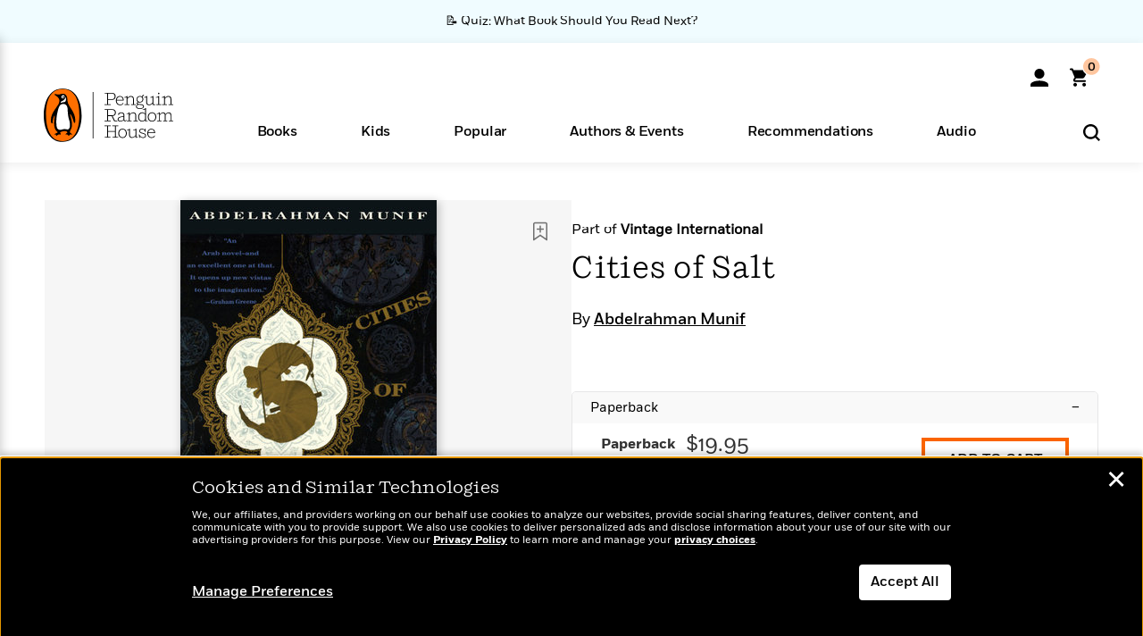

--- FILE ---
content_type: text/html; charset=UTF-8
request_url: https://www.penguinrandomhouse.com/ajax/nonce/?referer=https%3A%2F%2Fwww.penguinrandomhouse.com%2Fbooks%2F118591%2Fcities-of-salt-by-abdelrahman-munif%2F&w=2786923d-dc6d-4ae6-9e0c-f724481db7b6
body_size: -130
content:
3da15725ff249b1205de3bcfd3eda980b9035e69c80b134df45cb754032d72ee

--- FILE ---
content_type: text/html; charset=UTF-8
request_url: https://www.penguinrandomhouse.com/wp-admin/admin-ajax.php
body_size: -54
content:
{"isbns":[{"9780394755267":[{"450jpg":"https:\/\/images4.penguinrandomhouse.com\/cover\/\/9780394755267"},{"100gif":"https:\/\/images4.penguinrandomhouse.com\/cover\/100gif\/9780394755267"},{"200gif":"https:\/\/images4.penguinrandomhouse.com\/cover\/200gif\/9780394755267"},{"d":"https:\/\/images4.penguinrandomhouse.com\/cover\/d\/9780394755267"},{"m":"https:\/\/images4.penguinrandomhouse.com\/cover\/m\/9780394755267"},{"700jpg":"https:\/\/images4.penguinrandomhouse.com\/cover\/700jpg\/9780394755267"},{"g":"https:\/\/images4.penguinrandomhouse.com\/cover\/g\/9780394755267"},{"1330tif":"https:\/\/images4.penguinrandomhouse.com\/cover\/1330tif\/9780394755267"},{"tif":"https:\/\/images4.penguinrandomhouse.com\/cover\/tif\/9780394755267"},{"pdf":"https:\/\/images4.penguinrandomhouse.com\/cover\/pdf\/9780394755267"}]}],"clocktime":"Total execution time in seconds: 1.5212299823761"}


--- FILE ---
content_type: text/html; charset=UTF-8
request_url: https://www.penguinrandomhouse.com/ajaxc/get-affiliate-link/118591?affiliatesiteid=301
body_size: 696
content:
{"message":"success","statusCode":0,"uniqueId":null,"workId":118591,"affiliateLinkResponses":[{"message":"success","statusCode":0,"affiliateData":[{"description":"Amazon","displayName":"Amazon","isbn":"9780394755267","linkUrl":"https:\/\/www.amazon.com\/gp\/product\/039475526X?tag=randohouseinc7986-20","onSaleDate":"1989-07-17T00:00:00.000+00:00","retailerId":7,"siteId":301,"trackingCode":"randohouseinc7986-20"},{"description":"B&N","displayName":"Barnes & Noble","isbn":"9780394755267","linkUrl":"https:\/\/barnesandnoble.sjv.io\/c\/128773\/1894547\/22009?subId1=PRHEFFDF5A7F1&u=https%3A%2F%2Fwww.barnesandnoble.com%2Fw%2F%3Fean%3D9780394755267","onSaleDate":"1989-07-17T00:00:00.000+00:00","retailerId":2,"siteId":301,"trackingCode":"PRHEFFDF5A7F1"},{"description":"Books A Million","displayName":"Books A Million","isbn":"9780394755267","linkUrl":"https:\/\/www.tkqlhce.com\/click-8373827-10747236?SID=PRHEFFDF5A7F1--9780394755267&url=https:\/\/www.booksamillion.com\/p\/9780394755267","onSaleDate":"1989-07-17T00:00:00.000+00:00","retailerId":5,"siteId":301,"trackingCode":"PRHEFFDF5A7F1"},{"description":"Bookshop.org","displayName":"Bookshop.org","isbn":"9780394755267","linkUrl":"https:\/\/bookshop.org\/a\/2186\/9780394755267?prhc=PRHEFFDF5A7F1","onSaleDate":"1989-07-17T00:00:00.000+00:00","retailerId":29,"siteId":301,"trackingCode":"PRHEFFDF5A7F1"},{"description":"Hudson Booksellers","displayName":"Hudson Booksellers","isbn":"9780394755267","linkUrl":"https:\/\/www.hudsonbooksellers.com\/book\/9780394755267?utm_source=prh&utm_medium=affiliate&utm_term=301&utm_content=PRHEFFDF5A7F1--9780394755267&utm_campaign=9780394755267","onSaleDate":"1989-07-17T00:00:00.000+00:00","retailerId":25,"siteId":301,"trackingCode":"PRHEFFDF5A7F1"},{"description":"Powell's","displayName":"Powell's","isbn":"9780394755267","linkUrl":"https:\/\/www.powells.com\/book\/-9780394755267?utm_source=randomhouse&utm_campaign=randomhouse&utm_content=PRHEFFDF5A7F1--9780394755267","onSaleDate":"1989-07-17T00:00:00.000+00:00","retailerId":9,"siteId":301,"trackingCode":"PRHEFFDF5A7F1"},{"description":"Target","displayName":"Target","isbn":"9780394755267","linkUrl":"https:\/\/goto.target.com\/c\/128773\/81938\/2092?subId1=PRHEFFDF5A7F1--9780394755267&u=https%3A%2F%2Fwww.target.com%2Fs%3FsearchTerm%3D9780394755267","onSaleDate":"1989-07-17T00:00:00.000+00:00","retailerId":23,"siteId":301,"trackingCode":"PRHEFFDF5A7F1"},{"description":"Walmart","displayName":"Walmart","isbn":"9780394755267","linkUrl":"https:\/\/goto.walmart.com\/c\/128773\/565706\/9383?subId1=PRHEFFDF5A7F1&veh=aff&sourceid=imp_000011112222333344&u=https%3A%2F%2Fwww.walmart.com%2Fsearch%3Fquery%3D9780394755267","onSaleDate":"1989-07-17T00:00:00.000+00:00","retailerId":4,"siteId":301,"trackingCode":"PRHEFFDF5A7F1"}],"authorName":"Abdelrahman Munif","bookTitle":"Cities of Salt","categories":"Fiction, Historical Fiction","format":"Paperback","isbn":"9780394755267","onSaleDate":"1989-07-17T00:00:00.000+00:00","uniqueId":"","currentDate":"2026-01-20T02:23:01.596+00:00"}]}

--- FILE ---
content_type: application/x-javascript;charset=utf-8
request_url: https://scode.randomhouse.com/id?d_visid_ver=3.3.0&d_fieldgroup=A&mcorgid=683138055267EABE0A490D4C%40AdobeOrg&mid=77128800938677363242390430145609465049&ts=1768875778517
body_size: -41
content:
{"mid":"77128800938677363242390430145609465049"}